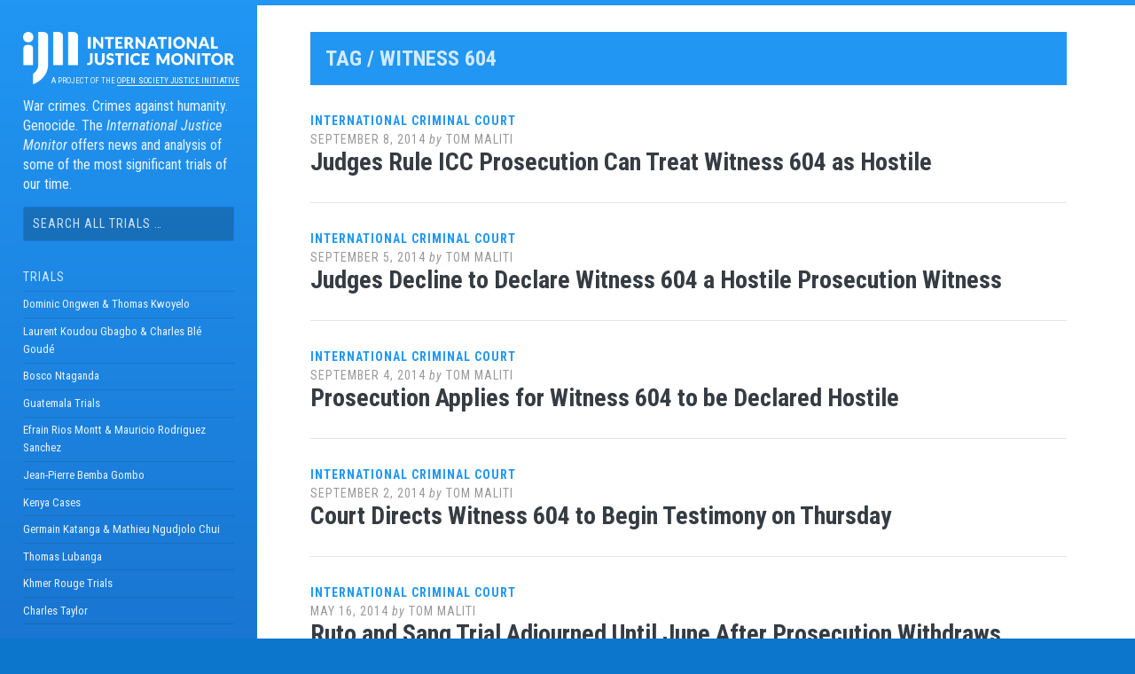

--- FILE ---
content_type: text/html; charset=UTF-8
request_url: https://www.ijmonitor.org/tag/witness-604/page/2/
body_size: 9085
content:
<!DOCTYPE html>
<html lang="en-US" prefix="og: http://ogp.me/ns# fb: http://ogp.me/ns/fb#">
<head>

<meta charset="UTF-8">
<meta name="viewport" content="width=device-width, initial-scale=1">
<link rel="profile" href="http://gmpg.org/xfn/11">
<link rel="pingback" href="https://www.ijmonitor.org/xmlrpc.php">

<script src="https://use.fontawesome.com/9ea1aaa979.js"></script>

<link href="https://fonts.googleapis.com/css?family=Noto+Serif:400,400i,700,700i" rel="stylesheet">

<title>Witness 604 &#8211; Page 2 &#8211; International Justice Monitor</title>
<meta name='robots' content='max-image-preview:large' />
	<style>img:is([sizes="auto" i], [sizes^="auto," i]) { contain-intrinsic-size: 3000px 1500px }</style>
	<link rel='dns-prefetch' href='//fonts.googleapis.com' />
<link rel="alternate" type="application/rss+xml" title="International Justice Monitor &raquo; Feed" href="https://www.ijmonitor.org/feed/" />
<link rel="alternate" type="application/rss+xml" title="International Justice Monitor &raquo; Comments Feed" href="https://www.ijmonitor.org/comments/feed/" />
<link rel="alternate" type="application/rss+xml" title="International Justice Monitor &raquo; Witness 604 Tag Feed" href="https://www.ijmonitor.org/tag/witness-604/feed/" />
<script type="text/javascript">
/* <![CDATA[ */
window._wpemojiSettings = {"baseUrl":"https:\/\/s.w.org\/images\/core\/emoji\/16.0.1\/72x72\/","ext":".png","svgUrl":"https:\/\/s.w.org\/images\/core\/emoji\/16.0.1\/svg\/","svgExt":".svg","source":{"concatemoji":"https:\/\/www.ijmonitor.org\/wp-includes\/js\/wp-emoji-release.min.js?ver=6.8.3"}};
/*! This file is auto-generated */
!function(s,n){var o,i,e;function c(e){try{var t={supportTests:e,timestamp:(new Date).valueOf()};sessionStorage.setItem(o,JSON.stringify(t))}catch(e){}}function p(e,t,n){e.clearRect(0,0,e.canvas.width,e.canvas.height),e.fillText(t,0,0);var t=new Uint32Array(e.getImageData(0,0,e.canvas.width,e.canvas.height).data),a=(e.clearRect(0,0,e.canvas.width,e.canvas.height),e.fillText(n,0,0),new Uint32Array(e.getImageData(0,0,e.canvas.width,e.canvas.height).data));return t.every(function(e,t){return e===a[t]})}function u(e,t){e.clearRect(0,0,e.canvas.width,e.canvas.height),e.fillText(t,0,0);for(var n=e.getImageData(16,16,1,1),a=0;a<n.data.length;a++)if(0!==n.data[a])return!1;return!0}function f(e,t,n,a){switch(t){case"flag":return n(e,"\ud83c\udff3\ufe0f\u200d\u26a7\ufe0f","\ud83c\udff3\ufe0f\u200b\u26a7\ufe0f")?!1:!n(e,"\ud83c\udde8\ud83c\uddf6","\ud83c\udde8\u200b\ud83c\uddf6")&&!n(e,"\ud83c\udff4\udb40\udc67\udb40\udc62\udb40\udc65\udb40\udc6e\udb40\udc67\udb40\udc7f","\ud83c\udff4\u200b\udb40\udc67\u200b\udb40\udc62\u200b\udb40\udc65\u200b\udb40\udc6e\u200b\udb40\udc67\u200b\udb40\udc7f");case"emoji":return!a(e,"\ud83e\udedf")}return!1}function g(e,t,n,a){var r="undefined"!=typeof WorkerGlobalScope&&self instanceof WorkerGlobalScope?new OffscreenCanvas(300,150):s.createElement("canvas"),o=r.getContext("2d",{willReadFrequently:!0}),i=(o.textBaseline="top",o.font="600 32px Arial",{});return e.forEach(function(e){i[e]=t(o,e,n,a)}),i}function t(e){var t=s.createElement("script");t.src=e,t.defer=!0,s.head.appendChild(t)}"undefined"!=typeof Promise&&(o="wpEmojiSettingsSupports",i=["flag","emoji"],n.supports={everything:!0,everythingExceptFlag:!0},e=new Promise(function(e){s.addEventListener("DOMContentLoaded",e,{once:!0})}),new Promise(function(t){var n=function(){try{var e=JSON.parse(sessionStorage.getItem(o));if("object"==typeof e&&"number"==typeof e.timestamp&&(new Date).valueOf()<e.timestamp+604800&&"object"==typeof e.supportTests)return e.supportTests}catch(e){}return null}();if(!n){if("undefined"!=typeof Worker&&"undefined"!=typeof OffscreenCanvas&&"undefined"!=typeof URL&&URL.createObjectURL&&"undefined"!=typeof Blob)try{var e="postMessage("+g.toString()+"("+[JSON.stringify(i),f.toString(),p.toString(),u.toString()].join(",")+"));",a=new Blob([e],{type:"text/javascript"}),r=new Worker(URL.createObjectURL(a),{name:"wpTestEmojiSupports"});return void(r.onmessage=function(e){c(n=e.data),r.terminate(),t(n)})}catch(e){}c(n=g(i,f,p,u))}t(n)}).then(function(e){for(var t in e)n.supports[t]=e[t],n.supports.everything=n.supports.everything&&n.supports[t],"flag"!==t&&(n.supports.everythingExceptFlag=n.supports.everythingExceptFlag&&n.supports[t]);n.supports.everythingExceptFlag=n.supports.everythingExceptFlag&&!n.supports.flag,n.DOMReady=!1,n.readyCallback=function(){n.DOMReady=!0}}).then(function(){return e}).then(function(){var e;n.supports.everything||(n.readyCallback(),(e=n.source||{}).concatemoji?t(e.concatemoji):e.wpemoji&&e.twemoji&&(t(e.twemoji),t(e.wpemoji)))}))}((window,document),window._wpemojiSettings);
/* ]]> */
</script>
<style id='wp-emoji-styles-inline-css' type='text/css'>

	img.wp-smiley, img.emoji {
		display: inline !important;
		border: none !important;
		box-shadow: none !important;
		height: 1em !important;
		width: 1em !important;
		margin: 0 0.07em !important;
		vertical-align: -0.1em !important;
		background: none !important;
		padding: 0 !important;
	}
</style>
<link rel='stylesheet' id='wp-block-library-css' href='https://www.ijmonitor.org/wp-includes/css/dist/block-library/style.min.css?ver=6.8.3' type='text/css' media='all' />
<style id='classic-theme-styles-inline-css' type='text/css'>
/*! This file is auto-generated */
.wp-block-button__link{color:#fff;background-color:#32373c;border-radius:9999px;box-shadow:none;text-decoration:none;padding:calc(.667em + 2px) calc(1.333em + 2px);font-size:1.125em}.wp-block-file__button{background:#32373c;color:#fff;text-decoration:none}
</style>
<style id='global-styles-inline-css' type='text/css'>
:root{--wp--preset--aspect-ratio--square: 1;--wp--preset--aspect-ratio--4-3: 4/3;--wp--preset--aspect-ratio--3-4: 3/4;--wp--preset--aspect-ratio--3-2: 3/2;--wp--preset--aspect-ratio--2-3: 2/3;--wp--preset--aspect-ratio--16-9: 16/9;--wp--preset--aspect-ratio--9-16: 9/16;--wp--preset--color--black: #000000;--wp--preset--color--cyan-bluish-gray: #abb8c3;--wp--preset--color--white: #ffffff;--wp--preset--color--pale-pink: #f78da7;--wp--preset--color--vivid-red: #cf2e2e;--wp--preset--color--luminous-vivid-orange: #ff6900;--wp--preset--color--luminous-vivid-amber: #fcb900;--wp--preset--color--light-green-cyan: #7bdcb5;--wp--preset--color--vivid-green-cyan: #00d084;--wp--preset--color--pale-cyan-blue: #8ed1fc;--wp--preset--color--vivid-cyan-blue: #0693e3;--wp--preset--color--vivid-purple: #9b51e0;--wp--preset--gradient--vivid-cyan-blue-to-vivid-purple: linear-gradient(135deg,rgba(6,147,227,1) 0%,rgb(155,81,224) 100%);--wp--preset--gradient--light-green-cyan-to-vivid-green-cyan: linear-gradient(135deg,rgb(122,220,180) 0%,rgb(0,208,130) 100%);--wp--preset--gradient--luminous-vivid-amber-to-luminous-vivid-orange: linear-gradient(135deg,rgba(252,185,0,1) 0%,rgba(255,105,0,1) 100%);--wp--preset--gradient--luminous-vivid-orange-to-vivid-red: linear-gradient(135deg,rgba(255,105,0,1) 0%,rgb(207,46,46) 100%);--wp--preset--gradient--very-light-gray-to-cyan-bluish-gray: linear-gradient(135deg,rgb(238,238,238) 0%,rgb(169,184,195) 100%);--wp--preset--gradient--cool-to-warm-spectrum: linear-gradient(135deg,rgb(74,234,220) 0%,rgb(151,120,209) 20%,rgb(207,42,186) 40%,rgb(238,44,130) 60%,rgb(251,105,98) 80%,rgb(254,248,76) 100%);--wp--preset--gradient--blush-light-purple: linear-gradient(135deg,rgb(255,206,236) 0%,rgb(152,150,240) 100%);--wp--preset--gradient--blush-bordeaux: linear-gradient(135deg,rgb(254,205,165) 0%,rgb(254,45,45) 50%,rgb(107,0,62) 100%);--wp--preset--gradient--luminous-dusk: linear-gradient(135deg,rgb(255,203,112) 0%,rgb(199,81,192) 50%,rgb(65,88,208) 100%);--wp--preset--gradient--pale-ocean: linear-gradient(135deg,rgb(255,245,203) 0%,rgb(182,227,212) 50%,rgb(51,167,181) 100%);--wp--preset--gradient--electric-grass: linear-gradient(135deg,rgb(202,248,128) 0%,rgb(113,206,126) 100%);--wp--preset--gradient--midnight: linear-gradient(135deg,rgb(2,3,129) 0%,rgb(40,116,252) 100%);--wp--preset--font-size--small: 13px;--wp--preset--font-size--medium: 20px;--wp--preset--font-size--large: 36px;--wp--preset--font-size--x-large: 42px;--wp--preset--spacing--20: 0.44rem;--wp--preset--spacing--30: 0.67rem;--wp--preset--spacing--40: 1rem;--wp--preset--spacing--50: 1.5rem;--wp--preset--spacing--60: 2.25rem;--wp--preset--spacing--70: 3.38rem;--wp--preset--spacing--80: 5.06rem;--wp--preset--shadow--natural: 6px 6px 9px rgba(0, 0, 0, 0.2);--wp--preset--shadow--deep: 12px 12px 50px rgba(0, 0, 0, 0.4);--wp--preset--shadow--sharp: 6px 6px 0px rgba(0, 0, 0, 0.2);--wp--preset--shadow--outlined: 6px 6px 0px -3px rgba(255, 255, 255, 1), 6px 6px rgba(0, 0, 0, 1);--wp--preset--shadow--crisp: 6px 6px 0px rgba(0, 0, 0, 1);}:where(.is-layout-flex){gap: 0.5em;}:where(.is-layout-grid){gap: 0.5em;}body .is-layout-flex{display: flex;}.is-layout-flex{flex-wrap: wrap;align-items: center;}.is-layout-flex > :is(*, div){margin: 0;}body .is-layout-grid{display: grid;}.is-layout-grid > :is(*, div){margin: 0;}:where(.wp-block-columns.is-layout-flex){gap: 2em;}:where(.wp-block-columns.is-layout-grid){gap: 2em;}:where(.wp-block-post-template.is-layout-flex){gap: 1.25em;}:where(.wp-block-post-template.is-layout-grid){gap: 1.25em;}.has-black-color{color: var(--wp--preset--color--black) !important;}.has-cyan-bluish-gray-color{color: var(--wp--preset--color--cyan-bluish-gray) !important;}.has-white-color{color: var(--wp--preset--color--white) !important;}.has-pale-pink-color{color: var(--wp--preset--color--pale-pink) !important;}.has-vivid-red-color{color: var(--wp--preset--color--vivid-red) !important;}.has-luminous-vivid-orange-color{color: var(--wp--preset--color--luminous-vivid-orange) !important;}.has-luminous-vivid-amber-color{color: var(--wp--preset--color--luminous-vivid-amber) !important;}.has-light-green-cyan-color{color: var(--wp--preset--color--light-green-cyan) !important;}.has-vivid-green-cyan-color{color: var(--wp--preset--color--vivid-green-cyan) !important;}.has-pale-cyan-blue-color{color: var(--wp--preset--color--pale-cyan-blue) !important;}.has-vivid-cyan-blue-color{color: var(--wp--preset--color--vivid-cyan-blue) !important;}.has-vivid-purple-color{color: var(--wp--preset--color--vivid-purple) !important;}.has-black-background-color{background-color: var(--wp--preset--color--black) !important;}.has-cyan-bluish-gray-background-color{background-color: var(--wp--preset--color--cyan-bluish-gray) !important;}.has-white-background-color{background-color: var(--wp--preset--color--white) !important;}.has-pale-pink-background-color{background-color: var(--wp--preset--color--pale-pink) !important;}.has-vivid-red-background-color{background-color: var(--wp--preset--color--vivid-red) !important;}.has-luminous-vivid-orange-background-color{background-color: var(--wp--preset--color--luminous-vivid-orange) !important;}.has-luminous-vivid-amber-background-color{background-color: var(--wp--preset--color--luminous-vivid-amber) !important;}.has-light-green-cyan-background-color{background-color: var(--wp--preset--color--light-green-cyan) !important;}.has-vivid-green-cyan-background-color{background-color: var(--wp--preset--color--vivid-green-cyan) !important;}.has-pale-cyan-blue-background-color{background-color: var(--wp--preset--color--pale-cyan-blue) !important;}.has-vivid-cyan-blue-background-color{background-color: var(--wp--preset--color--vivid-cyan-blue) !important;}.has-vivid-purple-background-color{background-color: var(--wp--preset--color--vivid-purple) !important;}.has-black-border-color{border-color: var(--wp--preset--color--black) !important;}.has-cyan-bluish-gray-border-color{border-color: var(--wp--preset--color--cyan-bluish-gray) !important;}.has-white-border-color{border-color: var(--wp--preset--color--white) !important;}.has-pale-pink-border-color{border-color: var(--wp--preset--color--pale-pink) !important;}.has-vivid-red-border-color{border-color: var(--wp--preset--color--vivid-red) !important;}.has-luminous-vivid-orange-border-color{border-color: var(--wp--preset--color--luminous-vivid-orange) !important;}.has-luminous-vivid-amber-border-color{border-color: var(--wp--preset--color--luminous-vivid-amber) !important;}.has-light-green-cyan-border-color{border-color: var(--wp--preset--color--light-green-cyan) !important;}.has-vivid-green-cyan-border-color{border-color: var(--wp--preset--color--vivid-green-cyan) !important;}.has-pale-cyan-blue-border-color{border-color: var(--wp--preset--color--pale-cyan-blue) !important;}.has-vivid-cyan-blue-border-color{border-color: var(--wp--preset--color--vivid-cyan-blue) !important;}.has-vivid-purple-border-color{border-color: var(--wp--preset--color--vivid-purple) !important;}.has-vivid-cyan-blue-to-vivid-purple-gradient-background{background: var(--wp--preset--gradient--vivid-cyan-blue-to-vivid-purple) !important;}.has-light-green-cyan-to-vivid-green-cyan-gradient-background{background: var(--wp--preset--gradient--light-green-cyan-to-vivid-green-cyan) !important;}.has-luminous-vivid-amber-to-luminous-vivid-orange-gradient-background{background: var(--wp--preset--gradient--luminous-vivid-amber-to-luminous-vivid-orange) !important;}.has-luminous-vivid-orange-to-vivid-red-gradient-background{background: var(--wp--preset--gradient--luminous-vivid-orange-to-vivid-red) !important;}.has-very-light-gray-to-cyan-bluish-gray-gradient-background{background: var(--wp--preset--gradient--very-light-gray-to-cyan-bluish-gray) !important;}.has-cool-to-warm-spectrum-gradient-background{background: var(--wp--preset--gradient--cool-to-warm-spectrum) !important;}.has-blush-light-purple-gradient-background{background: var(--wp--preset--gradient--blush-light-purple) !important;}.has-blush-bordeaux-gradient-background{background: var(--wp--preset--gradient--blush-bordeaux) !important;}.has-luminous-dusk-gradient-background{background: var(--wp--preset--gradient--luminous-dusk) !important;}.has-pale-ocean-gradient-background{background: var(--wp--preset--gradient--pale-ocean) !important;}.has-electric-grass-gradient-background{background: var(--wp--preset--gradient--electric-grass) !important;}.has-midnight-gradient-background{background: var(--wp--preset--gradient--midnight) !important;}.has-small-font-size{font-size: var(--wp--preset--font-size--small) !important;}.has-medium-font-size{font-size: var(--wp--preset--font-size--medium) !important;}.has-large-font-size{font-size: var(--wp--preset--font-size--large) !important;}.has-x-large-font-size{font-size: var(--wp--preset--font-size--x-large) !important;}
:where(.wp-block-post-template.is-layout-flex){gap: 1.25em;}:where(.wp-block-post-template.is-layout-grid){gap: 1.25em;}
:where(.wp-block-columns.is-layout-flex){gap: 2em;}:where(.wp-block-columns.is-layout-grid){gap: 2em;}
:root :where(.wp-block-pullquote){font-size: 1.5em;line-height: 1.6;}
</style>
<link rel='stylesheet' id='et-gf-open-sans-css' href='https://fonts.googleapis.com/css?family=Open+Sans:400,700' type='text/css' media='all' />
<link rel='stylesheet' id='et_monarch-css-css' href='https://www.ijmonitor.org/wp-content/plugins/monarch/css/style.css?ver=1.3.2' type='text/css' media='all' />
<link rel='stylesheet' id='parent-style-css' href='https://www.ijmonitor.org/wp-content/themes/ijmparent/style.css?ver=201807164' type='text/css' media='all' />
<!--[if IE]>
<link rel='stylesheet' id='ie7-style-css' href='https://www.ijmonitor.org/wp-content/themes/ijmparent/inc/styles/ie.css?ver=6.8.3' type='text/css' media='all' />
<![endif]-->
<link rel='stylesheet' id='ijmparent-fonts-css' href='//fonts.googleapis.com/css?family=Roboto+Condensed%3A300%2C400%2C700%2C300italic%2C400italic%2C700italic&#038;subset=latin%2Clatin-ext' type='text/css' media='all' />
<link rel='stylesheet' id='ijmchild-style-css' href='https://www.ijmonitor.org/wp-content/themes/ijmchild/style.css?ver=20200130001' type='text/css' media='all' />
<script type="text/javascript" src="https://www.ijmonitor.org/wp-includes/js/jquery/jquery.min.js?ver=3.7.1" id="jquery-core-js"></script>
<script type="text/javascript" src="https://www.ijmonitor.org/wp-includes/js/jquery/jquery-migrate.min.js?ver=3.4.1" id="jquery-migrate-js"></script>
<link rel="https://api.w.org/" href="https://www.ijmonitor.org/wp-json/" /><link rel="alternate" title="JSON" type="application/json" href="https://www.ijmonitor.org/wp-json/wp/v2/tags/4310" /><link rel="EditURI" type="application/rsd+xml" title="RSD" href="https://www.ijmonitor.org/xmlrpc.php?rsd" />
<style type="text/css" id="et-social-custom-css">
				 
			</style>
    <!-- START - Open Graph and Twitter Card Tags 3.3.8 -->
     <!-- Facebook Open Graph -->
      <meta property="og:site_name" content="International Justice Monitor"/>
      <meta property="og:title" content="Witness 604"/>
      <meta property="og:url" content="https://www.ijmonitor.org/tag/witness-604/"/>
      <meta property="og:type" content="article"/>
      <meta property="og:description" content="War crimes. Crimes against humanity. Genocide. The International Justice Monitor offers news and analysis of some of the most significant trials of our time."/>
      <meta property="og:image" content="http://www.ijmonitor.org/wp-content/uploads/2018/07/ijm-card.png"/>
      <meta property="og:image:url" content="http://www.ijmonitor.org/wp-content/uploads/2018/07/ijm-card.png"/>
      <meta property="og:image" content="http://www.ijmonitor.org/wp-content/uploads/2018/07/ijm-logo-square.png"/>
      <meta property="og:image:url" content="http://www.ijmonitor.org/wp-content/uploads/2018/07/ijm-logo-square.png"/>
      <meta property="article:publisher" content="https://www.facebook.com/IJMonitor"/>
     <!-- Google+ / Schema.org -->
      <meta itemprop="name" content="Witness 604"/>
      <meta itemprop="headline" content="Witness 604"/>
      <meta itemprop="description" content="War crimes. Crimes against humanity. Genocide. The International Justice Monitor offers news and analysis of some of the most significant trials of our time."/>
      <meta itemprop="image" content="http://www.ijmonitor.org/wp-content/uploads/2018/07/ijm-card.png"/>
      <!--<meta itemprop="publisher" content="International Justice Monitor"/>--> <!-- To solve: The attribute publisher.itemtype has an invalid value. -->
     <!-- Twitter Cards -->
      <meta name="twitter:title" content="Witness 604"/>
      <meta name="twitter:url" content="https://www.ijmonitor.org/tag/witness-604/"/>
      <meta name="twitter:description" content="War crimes. Crimes against humanity. Genocide. The International Justice Monitor offers news and analysis of some of the most significant trials of our time."/>
      <meta name="twitter:image" content="http://www.ijmonitor.org/wp-content/uploads/2018/07/ijm-card.png"/>
      <meta name="twitter:card" content="summary_large_image"/>
      <meta name="twitter:site" content="@ijmonitor"/>
     <!-- SEO -->
     <!-- Misc. tags -->
     <!-- is_tag -->
    <!-- END - Open Graph and Twitter Card Tags 3.3.8 -->
        
    
</head>

<body class="archive paged tag tag-witness-604 tag-4310 paged-2 tag-paged-2 wp-theme-ijmparent wp-child-theme-ijmchild et_monarch group-blog">
	

<ul id="mobilemenu">
<div class="menu-main-container"><ul id="menu-main" class="menu"><li id="menu-item-12684" class="menu-item menu-item-type-custom menu-item-object-custom menu-item-home menu-item-12684"><a href="http://www.ijmonitor.org">Home</a></li>
<li id="menu-item-12685" class="trials menu-item menu-item-type-custom menu-item-object-custom menu-item-has-children menu-item-12685"><a href="#">Trials</a>
<ul class="sub-menu">
	<li id="menu-item-12692" class="menu-item menu-item-type-taxonomy menu-item-object-category menu-item-12692"><a href="https://www.ijmonitor.org/category/lra-trials/">Dominic Ongwen &amp; Thomas Kwoyelo</a></li>
	<li id="menu-item-12691" class="menu-item menu-item-type-taxonomy menu-item-object-category menu-item-12691"><a href="https://www.ijmonitor.org/category/laurent-koudou-gbagbo-charles-ble-goude/">Laurent Koudou Gbagbo &amp; Charles Blé Goudé</a></li>
	<li id="menu-item-12690" class="menu-item menu-item-type-taxonomy menu-item-object-category menu-item-12690"><a href="https://www.ijmonitor.org/category/bosco-ntaganda/">Bosco Ntaganda</a></li>
	<li id="menu-item-12686" class="menu-item menu-item-type-taxonomy menu-item-object-category menu-item-12686"><a href="https://www.ijmonitor.org/category/guatemala-trials/">Guatemala Trials</a></li>
	<li id="menu-item-12694" class="menu-item menu-item-type-taxonomy menu-item-object-category menu-item-12694"><a href="https://www.ijmonitor.org/category/efrain-rios-montt-and-mauricio-rodriguez-sanchez/">Efrain Rios Montt &amp; Mauricio Rodriguez Sanchez</a></li>
	<li id="menu-item-12687" class="menu-item menu-item-type-taxonomy menu-item-object-category menu-item-12687"><a href="https://www.ijmonitor.org/category/jean-pierre-bemba-gombo/">Jean-Pierre Bemba Gombo</a></li>
	<li id="menu-item-12688" class="menu-item menu-item-type-taxonomy menu-item-object-category menu-item-12688"><a href="https://www.ijmonitor.org/category/kenya-cases/">Kenya Cases</a></li>
	<li id="menu-item-12696" class="menu-item menu-item-type-taxonomy menu-item-object-category menu-item-12696"><a href="https://www.ijmonitor.org/category/germain-katanga-and-mathieu-ngudjolo-chui/">Germain Katanga &amp; Mathieu Ngudjolo Chui</a></li>
	<li id="menu-item-12695" class="menu-item menu-item-type-taxonomy menu-item-object-category menu-item-12695"><a href="https://www.ijmonitor.org/category/thomas-lubanga/">Thomas Lubanga</a></li>
	<li id="menu-item-12689" class="menu-item menu-item-type-taxonomy menu-item-object-category menu-item-12689"><a href="https://www.ijmonitor.org/category/khmer-rouge-trials/">Khmer Rouge Trials</a></li>
	<li id="menu-item-12693" class="menu-item menu-item-type-taxonomy menu-item-object-category menu-item-12693"><a href="https://www.ijmonitor.org/category/charles-taylor/">Charles Taylor</a></li>
</ul>
</li>
<li id="menu-item-12697" class="menu-item menu-item-type-post_type menu-item-object-page menu-item-12697"><a href="https://www.ijmonitor.org/about-this-website/">About</a></li>
<li id="menu-item-13637" class="menu-item menu-item-type-taxonomy menu-item-object-category menu-item-13637"><a href="https://www.ijmonitor.org/category/icc-review/">ICC Review</a></li>
<li id="menu-item-12714" class="relatednews menu-item menu-item-type-custom menu-item-object-custom menu-item-home menu-item-12714"><a href="https://www.ijmonitor.org/#relatednews">Related News</a></li>
<li id="menu-item-12715" class="francais menu-item menu-item-type-custom menu-item-object-custom menu-item-home menu-item-12715"><a href="https://www.ijmonitor.org/#francais">Pages en Français</a></li>
<li id="menu-item-12701" class="privacy secondary menu-item menu-item-type-post_type menu-item-object-page menu-item-privacy-policy menu-item-12701"><a rel="privacy-policy" href="https://www.ijmonitor.org/privacy-policy/">Privacy Policy</a></li>
<li id="menu-item-12702" class="terms secondary menu-item menu-item-type-post_type menu-item-object-page menu-item-12702"><a href="https://www.ijmonitor.org/terms-and-conditions/">Terms &#038; Conditions</a></li>
</ul></div><div class="ijm-menu-icon-wrapper">
<a class="twitter-icon ijm-menu-icon" href="https://twitter.com/ijmonitor"><i class="fa fa-twitter" aria-hidden="true"></i></a>
<a class="facebook-icon ijm-menu-icon" href="https://www.facebook.com/IJMonitor"><i class="fa fa-facebook-official" aria-hidden="true"></i></a>
</div>
</ul>

<div id="page" class="hfeed site container">

	<a class="skip-link screen-reader-text" href="#content">Skip to content</a>

	<!-- Get sidebar color option (Appearance -> Customize -> Theme Options) -->
		<header id="masthead" class="site-header dark" role="banner">
		
		<a href="#" class="navbar-toggler" style="display:none;"><i class="fa fa-bars" aria-hidden="true"></i></a>
		<a href="#" id="toggle-menu"><i class="fa fa-bars" aria-hidden="true"></i></a>

		
			<div class="site-header-inside">
				<!-- Logo, description and main navigation -->
				<div class="current ">
					<div class="site-branding">
						<!-- Get the site branding -->
													<h1 class="site-logo">
								<a href="https://www.ijmonitor.org/"><img class="site-logo site-logo-white" src="https://www.ijmonitor.org/wp-content/themes/ijmchild/img/ijm-logo-white-v2.png" alt="International Justice Monitor" /></a>
							</h1>
												<h6><span>A project of the <a href="https://www.opensocietyfoundations.org/about/programs/open-society-justice-initiative">Open Society Justice Initiative</a></span></h6>
						<h2 class="site-description">War crimes. Crimes against humanity. Genocide. The <em>International Justice Monitor</em> offers news and analysis of some of the most significant trials of our time.</h2>
									
					</div>
					
					<div id="secondary" class="widget-area">
					
						<aside id="search" class="widget widget_search">
							<form role="search" method="get" class="search-form" action="https://ijmonitor.org/">
				<label>
					<span class="screen-reader-text">Search for:</span>
					<input class="search-field" placeholder="Search all trials …" value="" name="s" type="search">
				</label>
				<input class="search-submit" value="Search" type="submit">
			</form>						</aside>
					
					</div>
					

					<div class="temp-hide-mobile">
	
						<nav id="site-navigation" class="main-navigation" role="navigation">
							<div class="entry-date trials-heading">Trials</div>
							<div class="menu-all-trials-menu-container">
								<div class="menu-all-trials-menu-container"><ul id="menu-all-trials-menu" class="menu"><li id="menu-item-11633" class="menu-item menu-item-type-taxonomy menu-item-object-category menu-item-11633"><a href="https://www.ijmonitor.org/category/lra-trials/">Dominic Ongwen &amp; Thomas Kwoyelo</a></li>
<li id="menu-item-10690" class="menu-item menu-item-type-taxonomy menu-item-object-category menu-item-10690"><a href="https://www.ijmonitor.org/category/laurent-koudou-gbagbo-charles-ble-goude/">Laurent Koudou Gbagbo &amp; Charles Blé Goudé</a></li>
<li id="menu-item-10013" class="menu-item menu-item-type-taxonomy menu-item-object-category menu-item-10013"><a href="https://www.ijmonitor.org/category/bosco-ntaganda/">Bosco Ntaganda</a></li>
<li id="menu-item-12704" class="menu-item menu-item-type-taxonomy menu-item-object-category menu-item-12704"><a href="https://www.ijmonitor.org/category/guatemala-trials/">Guatemala Trials</a></li>
<li id="menu-item-7222" class="menu-item menu-item-type-taxonomy menu-item-object-category menu-item-7222"><a href="https://www.ijmonitor.org/category/efrain-rios-montt-and-mauricio-rodriguez-sanchez/">Efrain Rios Montt &amp; Mauricio Rodriguez Sanchez</a></li>
<li id="menu-item-7218" class="menu-item menu-item-type-taxonomy menu-item-object-category menu-item-7218"><a href="https://www.ijmonitor.org/category/jean-pierre-bemba-gombo/">Jean-Pierre Bemba Gombo</a></li>
<li id="menu-item-7220" class="menu-item menu-item-type-taxonomy menu-item-object-category menu-item-7220"><a href="https://www.ijmonitor.org/category/kenya-cases/">Kenya Cases</a></li>
<li id="menu-item-7221" class="menu-item menu-item-type-taxonomy menu-item-object-category menu-item-7221"><a href="https://www.ijmonitor.org/category/germain-katanga-and-mathieu-ngudjolo-chui/">Germain Katanga &amp; Mathieu Ngudjolo Chui</a></li>
<li id="menu-item-7219" class="menu-item menu-item-type-taxonomy menu-item-object-category menu-item-7219"><a href="https://www.ijmonitor.org/category/thomas-lubanga/">Thomas Lubanga</a></li>
<li id="menu-item-8219" class="menu-item menu-item-type-taxonomy menu-item-object-category menu-item-8219"><a href="https://www.ijmonitor.org/category/khmer-rouge-trials/">Khmer Rouge Trials</a></li>
<li id="menu-item-7217" class="menu-item menu-item-type-taxonomy menu-item-object-category menu-item-7217"><a href="https://www.ijmonitor.org/category/charles-taylor/">Charles Taylor</a></li>
</ul></div>							</div>		
						</nav>
			
						<nav id="site-navigation" class="main-navigation" role="navigation">
							<div class="entry-date trials-heading">Main Menu</div>
							<div class="menu-all-trials-menu-container">
								<ul id="menu-all-trials-menu" class="menu">
									<div class="menu-main-container"><ul id="menu-main-1" class="menu"><li class="menu-item menu-item-type-custom menu-item-object-custom menu-item-home menu-item-12684"><a href="http://www.ijmonitor.org">Home</a></li>
<li class="trials menu-item menu-item-type-custom menu-item-object-custom menu-item-12685"><a href="#">Trials</a></li>
<li class="menu-item menu-item-type-post_type menu-item-object-page menu-item-12697"><a href="https://www.ijmonitor.org/about-this-website/">About</a></li>
<li class="menu-item menu-item-type-taxonomy menu-item-object-category menu-item-13637"><a href="https://www.ijmonitor.org/category/icc-review/">ICC Review</a></li>
<li class="relatednews menu-item menu-item-type-custom menu-item-object-custom menu-item-home menu-item-12714"><a href="https://www.ijmonitor.org/#relatednews">Related News</a></li>
<li class="francais menu-item menu-item-type-custom menu-item-object-custom menu-item-home menu-item-12715"><a href="https://www.ijmonitor.org/#francais">Pages en Français</a></li>
<li class="privacy secondary menu-item menu-item-type-post_type menu-item-object-page menu-item-privacy-policy menu-item-12701"><a rel="privacy-policy" href="https://www.ijmonitor.org/privacy-policy/">Privacy Policy</a></li>
<li class="terms secondary menu-item menu-item-type-post_type menu-item-object-page menu-item-12702"><a href="https://www.ijmonitor.org/terms-and-conditions/">Terms &#038; Conditions</a></li>
</ul></div>									
									<div class="ijm-menu-icon-wrapper">
									<a class="twitter-icon ijm-menu-icon" href="https://twitter.com/ijmonitor"><i class="fa fa-twitter" aria-hidden="true"></i></a>
									<a class="facebook-icon ijm-menu-icon" href="https://www.facebook.com/IJMonitor"><i class="fa fa-facebook-official" aria-hidden="true"></i></a>
									</div>
								</ul>
							</div>					
						</nav>

											
					</div><!-- /.temp-hide-mobile -->
				
				</div><!-- .fade-in -->

			</div><!-- .site-header-inside -->
		
	</header><!-- #masthead -->

	<div id="content" class="site-content Fast">


	
	<section id="primary" class="content-area">

		
		<main id="main" class="site-main" role="main">

		
			
			<header class="page-header ">
				<h1 class="page-title">
					Tag / Witness 604				</h1>
							</header><!-- .page-header -->

			<!-- If author has a bio, show it. -->
			
						
				
<article id="post-8879" class="post post-trial post-8879 type-post status-publish format-standard hentry category-kenya-cases-international-criminal-court category-kenya-cases category-summary tag-kiswahili tag-nine-recanting-pr tag-kamama tag-kimurkelda tag-radio-citizen tag-orchlon-narantsetseg tag-gregory-mutai tag-witness-604 tag-turbo tag-karim-khan tag-anton-steynberg tag-caroline-buisman tag-icty tag-hostile-witness">
	<!-- Grab the featured image -->
	
	<header class="entry-header">
				<div class="entry-date entry-date-trial-homepage">
			<a href="https://www.ijmonitor.org/category/kenya-cases/kenya-cases-international-criminal-court/" title="International Criminal Court">International Criminal Court</a>					</div>
		<div class="entry-date">
			<span class="posted-on"><a href="https://www.ijmonitor.org/2014/09/judges-rule-icc-prosecution-can-treat-witness-604-as-hostile/" rel="bookmark"><time class="entry-date published" datetime="2014-09-08T18:59:26-04:00">September 8, 2014</time><time class="updated" datetime="2021-05-10T16:53:06-04:00">May 10, 2021</time></a></span><span class="byline"> by </span> <span class="author vcard"><a class="url fn n" href="https://www.ijmonitor.org/author/tmaliti/">Tom Maliti</a></span>		</div><!-- .entry-meta -->
		
		<h1 class="entry-title"><a href="https://www.ijmonitor.org/2014/09/judges-rule-icc-prosecution-can-treat-witness-604-as-hostile/" rel="bookmark">Judges Rule ICC Prosecution Can Treat Witness 604 as Hostile</a></h1>
		<!-- <div class="entry-date entry-date-comments"></div> -->
			</header><!-- .entry-header -->

</article><!-- #post-## -->

			
				
<article id="post-8865" class="post post-trial post-8865 type-post status-publish format-standard hentry category-kenya-cases-international-criminal-court category-kenya-cases category-summary tag-witness-604 tag-turbo tag-karim-khan tag-eldoret tag-anton-steynberg tag-caroline-buisman tag-hostile-witness tag-affidavit tag-nine-recanting-prosecution-witnesses tag-king-of-the-kalenjin">
	<!-- Grab the featured image -->
	
	<header class="entry-header">
				<div class="entry-date entry-date-trial-homepage">
			<a href="https://www.ijmonitor.org/category/kenya-cases/kenya-cases-international-criminal-court/" title="International Criminal Court">International Criminal Court</a>					</div>
		<div class="entry-date">
			<span class="posted-on"><a href="https://www.ijmonitor.org/2014/09/judges-decline-to-declare-witness-604-a-hostile-prosecution-witness/" rel="bookmark"><time class="entry-date published" datetime="2014-09-05T17:29:57-04:00">September 5, 2014</time><time class="updated" datetime="2021-05-10T16:53:21-04:00">May 10, 2021</time></a></span><span class="byline"> by </span> <span class="author vcard"><a class="url fn n" href="https://www.ijmonitor.org/author/tmaliti/">Tom Maliti</a></span>		</div><!-- .entry-meta -->
		
		<h1 class="entry-title"><a href="https://www.ijmonitor.org/2014/09/judges-decline-to-declare-witness-604-a-hostile-prosecution-witness/" rel="bookmark">Judges Decline to Declare Witness 604 a Hostile Prosecution Witness</a></h1>
		<!-- <div class="entry-date entry-date-comments"></div> -->
			</header><!-- .entry-header -->

</article><!-- #post-## -->

			
				
<article id="post-8859" class="post post-trial post-8859 type-post status-publish format-standard hentry category-kenya-cases-international-criminal-court category-kenya-cases category-summary tag-diary tag-nine-recanting-prosecution-witnesses tag-gregory-mutai tag-witness-604 tag-turbo tag-karim-khan tag-anton-steynberg tag-caroline-buisman tag-vwu tag-hostile-witness tag-false-statement">
	<!-- Grab the featured image -->
	
	<header class="entry-header">
				<div class="entry-date entry-date-trial-homepage">
			<a href="https://www.ijmonitor.org/category/kenya-cases/kenya-cases-international-criminal-court/" title="International Criminal Court">International Criminal Court</a>					</div>
		<div class="entry-date">
			<span class="posted-on"><a href="https://www.ijmonitor.org/2014/09/prosecution-applies-for-witness-604-to-be-declared-hostile/" rel="bookmark"><time class="entry-date published" datetime="2014-09-04T17:41:28-04:00">September 4, 2014</time><time class="updated" datetime="2021-05-10T16:54:23-04:00">May 10, 2021</time></a></span><span class="byline"> by </span> <span class="author vcard"><a class="url fn n" href="https://www.ijmonitor.org/author/tmaliti/">Tom Maliti</a></span>		</div><!-- .entry-meta -->
		
		<h1 class="entry-title"><a href="https://www.ijmonitor.org/2014/09/prosecution-applies-for-witness-604-to-be-declared-hostile/" rel="bookmark">Prosecution Applies for Witness 604 to be Declared Hostile</a></h1>
		<!-- <div class="entry-date entry-date-comments"></div> -->
			</header><!-- .entry-header -->

</article><!-- #post-## -->

			
				
<article id="post-8846" class="post post-trial post-8846 type-post status-publish format-standard hentry category-kenya-cases-international-criminal-court category-kenya-cases category-summary tag-article-70 tag-vwu tag-anton-steynberg tag-chile-eboe-osuji tag-joseph-kipchumba-kigen-katwa tag-karim-khan tag-depression tag-witness-604 tag-gregory-mutai tag-orchlon-narantsetseg tag-pw-495">
	<!-- Grab the featured image -->
	
	<header class="entry-header">
				<div class="entry-date entry-date-trial-homepage">
			<a href="https://www.ijmonitor.org/category/kenya-cases/kenya-cases-international-criminal-court/" title="International Criminal Court">International Criminal Court</a>					</div>
		<div class="entry-date">
			<span class="posted-on"><a href="https://www.ijmonitor.org/2014/09/court-directs-witness-604-to-begin-testimony-on-thursday/" rel="bookmark"><time class="entry-date published" datetime="2014-09-02T17:59:17-04:00">September 2, 2014</time><time class="updated" datetime="2021-05-10T16:54:36-04:00">May 10, 2021</time></a></span><span class="byline"> by </span> <span class="author vcard"><a class="url fn n" href="https://www.ijmonitor.org/author/tmaliti/">Tom Maliti</a></span>		</div><!-- .entry-meta -->
		
		<h1 class="entry-title"><a href="https://www.ijmonitor.org/2014/09/court-directs-witness-604-to-begin-testimony-on-thursday/" rel="bookmark">Court Directs Witness 604 to Begin Testimony on Thursday</a></h1>
		<!-- <div class="entry-date entry-date-comments"></div> -->
			</header><!-- .entry-header -->

</article><!-- #post-## -->

			
				
<article id="post-8590" class="post post-trial post-8590 type-post status-publish format-standard hentry category-kenya-cases-international-criminal-court category-kenya-cases category-summary tag-witness-15 tag-hearsay tag-chile-eboe-osuji tag-witness-604 tag-witness-405 tag-witness-613 tag-witness-28 tag-witness-25 tag-witness-673 tag-witness-336 tag-karim-khan tag-witness-16 tag-usaid tag-trial-chamber-va tag-kenya-national-commission-on-human-rights tag-anton-steynberg tag-caroline-buisman tag-witness-24 tag-witness-19">
	<!-- Grab the featured image -->
	
	<header class="entry-header">
				<div class="entry-date entry-date-trial-homepage">
			<a href="https://www.ijmonitor.org/category/kenya-cases/kenya-cases-international-criminal-court/" title="International Criminal Court">International Criminal Court</a>					</div>
		<div class="entry-date">
			<span class="posted-on"><a href="https://www.ijmonitor.org/2014/05/ruto-and-sang-trial-adjourned-until-june-16-after-prosecution-withdraws-witness/" rel="bookmark"><time class="entry-date published" datetime="2014-05-16T19:36:17-04:00">May 16, 2014</time><time class="updated" datetime="2021-05-10T17:04:31-04:00">May 10, 2021</time></a></span><span class="byline"> by </span> <span class="author vcard"><a class="url fn n" href="https://www.ijmonitor.org/author/tmaliti/">Tom Maliti</a></span>		</div><!-- .entry-meta -->
		
		<h1 class="entry-title"><a href="https://www.ijmonitor.org/2014/05/ruto-and-sang-trial-adjourned-until-june-16-after-prosecution-withdraws-witness/" rel="bookmark">Ruto and Sang Trial Adjourned Until June After Prosecution Withdraws Witness</a></h1>
		<!-- <div class="entry-date entry-date-comments"></div> -->
			</header><!-- .entry-header -->

</article><!-- #post-## -->

			
				<nav class="navigation paging-navigation" role="navigation">
		<h1 class="screen-reader-text">Posts navigation</h1>
		<div class="nav-links">

			
							<div class="nav-next"><a href="https://www.ijmonitor.org/tag/witness-604/" class="button"><span class="meta-nav">Newer posts <i class="fa fa-arrow-circle-o-right"></i></span></a></div>
			
		</div><!-- .nav-links -->
	</nav><!-- .navigation -->
	

			

		
		</main><!-- #main -->
		
		
		</section><!-- #primary -->


	</div><!-- #content -->

	<footer id="colophon" class="site-footer" role="contentinfo">
		<div class="site-info">
			&copy; <a class="powered-by" href="https://www.ijmonitor.org/">International Justice Monitor</a>.
			A project of the <a href="https://www.opensocietyfoundations.org/about/programs/open-society-justice-initiative">Open Society Justice Initiative</a>			<div class="osf-cc-credits">
				<div class="osf-credits">
					<a href="http://www.opensocietyfoundations.org/">
						<img class="svg svg-osf" src="https://www.ijmonitor.org/wp-content/themes/ijmchild/img/osf-dark.png" alt="">
					</a>
				</div>
				<div class="cc-credits">
					<a href="http://creativecommons.org/licenses/by-nc-nd/3.0/">
						<img class="svg svg-cc" src="https://www.ijmonitor.org/wp-content/themes/ijmchild/img/cc-dark.png" alt="">
					</a>
				</div>

			</div>
		</div><!-- .site-info -->
	</footer><!-- #colophon -->
</div><!-- #page -->
<a href="#0" class="cd-top js-cd-top">Top</a>


<!-- include cookieless analytics -->
<script src="//static.opensocietyfoundations.org/scripts/js/analytics.js" type="text/javascript" charset="utf-8"></script>
<script>gtagPrivate('UA-2765806-34');</script>
<script>gtagPrivate('G-RELXK9N8GJ');</script>

<script type="speculationrules">
{"prefetch":[{"source":"document","where":{"and":[{"href_matches":"\/*"},{"not":{"href_matches":["\/wp-*.php","\/wp-admin\/*","\/wp-content\/uploads\/*","\/wp-content\/*","\/wp-content\/plugins\/*","\/wp-content\/themes\/ijmchild\/*","\/wp-content\/themes\/ijmparent\/*","\/*\\?(.+)"]}},{"not":{"selector_matches":"a[rel~=\"nofollow\"]"}},{"not":{"selector_matches":".no-prefetch, .no-prefetch a"}}]},"eagerness":"conservative"}]}
</script>
<script type="text/javascript" src="https://www.ijmonitor.org/wp-content/plugins/monarch/js/idle-timer.min.js?ver=1.3.2" id="et_monarch-idle-js"></script>
<script type="text/javascript" id="et_monarch-custom-js-js-extra">
/* <![CDATA[ */
var monarchSettings = {"ajaxurl":"https:\/\/www.ijmonitor.org\/wp-admin\/admin-ajax.php","pageurl":"","stats_nonce":"d2ceabe7d4","share_counts":"4b95b05833","follow_counts":"af802dea00","total_counts":"fca8fb0bc6","media_single":"c7ce8f3ab2","media_total":"40d6fee8ff","generate_all_window_nonce":"fbac093df6","no_img_message":"No images available for sharing on this page"};
/* ]]> */
</script>
<script type="text/javascript" src="https://www.ijmonitor.org/wp-content/plugins/monarch/js/custom.js?ver=1.3.2" id="et_monarch-custom-js-js"></script>
<script type="text/javascript" src="https://www.ijmonitor.org/wp-content/themes/ijmchild/js/ijm.js?ver=2018071657" id="ijm-js-js"></script>
<script type="text/javascript" src="https://www.ijmonitor.org/wp-content/themes/ijmparent/js/jquery.fitvids.js?ver=20140820" id="fitvids-js"></script>
<script type="text/javascript" src="https://www.ijmonitor.org/wp-content/themes/ijmparent/js/ijmparent.js?ver=20120206" id="ijmparent-js-js"></script>

<script>(function(){function c(){var b=a.contentDocument||a.contentWindow.document;if(b){var d=b.createElement('script');d.innerHTML="window.__CF$cv$params={r:'9c38038d689151f9',t:'MTc2OTM0NjY1OS4wMDAwMDA='};var a=document.createElement('script');a.nonce='';a.src='/cdn-cgi/challenge-platform/scripts/jsd/main.js';document.getElementsByTagName('head')[0].appendChild(a);";b.getElementsByTagName('head')[0].appendChild(d)}}if(document.body){var a=document.createElement('iframe');a.height=1;a.width=1;a.style.position='absolute';a.style.top=0;a.style.left=0;a.style.border='none';a.style.visibility='hidden';document.body.appendChild(a);if('loading'!==document.readyState)c();else if(window.addEventListener)document.addEventListener('DOMContentLoaded',c);else{var e=document.onreadystatechange||function(){};document.onreadystatechange=function(b){e(b);'loading'!==document.readyState&&(document.onreadystatechange=e,c())}}}})();</script></body>
</html>


--- FILE ---
content_type: text/css
request_url: https://www.ijmonitor.org/wp-content/themes/ijmparent/style.css?ver=201807164
body_size: 8330
content:
/*
Theme Name: IJM Parent
Theme URI: https://www.ijmonitor.org/
Author: IJM
Author URI: https://www.ijmonitor.org/
Description: IJM parent theme. 
Version: 1.1.8
License: GNU General Public License v2 or later
License URI: http://www.gnu.org/licenses/gpl-2.0.html
Text Domain: editor
Domain Path: /languages/
Tags: 

*/
/* --------------------------------------------------------------
TABLE OF CONTENTS
----------------------------------------------------------------
1.0 - Reset
2.0 - Typography
3.0 - Elements
4.0 - Forms
5.0 - Navigation
5.1 - Links
5.2 - Menus
5.3 - Post Navigation
5.4 - Page Navigation
5.5 - Toggle Menus
6.0 - Accessibility
7.0 - Alignments
8.0 - Clearings
9.0 - Widgets
10.0 - Content
10.1 - Posts and pages
10.2 - Comments
11.0 - Infinite scroll
12.0 - Media
13.0 - Header
14.0 - Footer
15.0 - Content
16.0 - Posts
17.0 - Archives
18.0 - Attachments
19.0 - Animations
20.0 - Social Links
21.0 - Privacy Policy & Cookies
-------------------------------------------------------------- */
/* --------------------------------------------------------------
1.0 - Reset
-------------------------------------------------------------- */
html, body, div, span, applet, object, iframe, h1, h2, h3, h4, h5, h6, p, blockquote, pre, a, abbr, acronym, address, big, cite, code, del, dfn, em, font, ins, kbd, q, s, samp, small, strike, strong, sub, sup, tt, var, dl, dt, dd, ol, ul, li, fieldset, form, label, legend, table, caption, tbody, tfoot, thead, tr, th, td {
  border: 0;
  font-family: inherit;
  font-size: 100%;
  font-style: inherit;
  font-weight: inherit;
  margin: 0;
  outline: 0;
  padding: 0;
  vertical-align: baseline;
}

html {
  font-size: 62.5%;
  overflow-y: scroll;
  -webkit-text-size-adjust: 100%;
  -ms-text-size-adjust: 100%;
}

body {
  background: #fff;
  position: relative;
}

@media screen and (max-width: 782px) {
  body.admin-bar {
    padding-top: 46px;
  }
}
*, *:before, *:after {
  -webkit-box-sizing: border-box;
  -moz-box-sizing: border-box;
  box-sizing: border-box;
}

article, aside, details, figcaption, figure, footer, header, main, nav, section {
  display: block;
}

table {
  /* tables still need 'cellspacing="0"' in the markup */
  border-collapse: separate;
  border-spacing: 0;
}

caption, th, td {
  font-weight: normal;
  text-align: left;
}

blockquote:before, blockquote:after, q:before, q:after {
  content: "";
}

blockquote, q {
  quotes: "" "";
}

a:focus {
  outline: thin dotted;
}

a:hover, a:active {
  outline: 0;
}

a img {
  border: 0;
}

/* --------------------------------------------------------------
2.0 Typography
-------------------------------------------------------------- */
/* Import Editor Sass Variables (inc/sass/variables.scss) */
/* Body font styles */
/* Title font styles */
/* Color variables */
/* Responsive media query mixins */
/* Styles for small text with uppercase font style. Used on dates and post meta */
/* Transition effect used througout Editor */
body, button, input, select, textarea {
  color: #404040;
  font-family: "Source Sans Pro", "Helvetica Neue", Helvetica, Arial, sans-serif;
  font-size: 20px;
  line-height: 1.5;
}

h1, h2, h3, h4, h5, h6 {
  clear: both;
  font-family: "Roboto Condensed", "Helvetica Neue", Helvetica, Arial, sans-serif;
  font-weight: 400;
  line-height: 1.2;
  margin-bottom: 3%;
}

h1 {
  font-size: 50px;
}

h2 {
  font-size: 40px;
}

h3 {
  font-size: 30px;
}

h4 {
  font-size: 20px;
}

h5 {
  font-size: 16px;
}

h6 {
  font-size: 14px;
}

p {
  margin-bottom: 1em;
}

b, strong {
  font-weight: bold;
}

dfn, cite, em, i {
  font-style: italic;
}

blockquote {
  font-family: "Roboto Condensed", "Helvetica Neue", Helvetica, Arial, sans-serif;
  font-size: 32px;
  font-style: italic;
  font-weight: 300;
  margin: 1em 0 0 0;
  padding-right: 10%;
  position: relative;
}
@media (max-width: 768px) {
  blockquote {
    padding-right: 14%;
  }
}
blockquote:before {
  border: solid 2px #D4DAE0;
  border-radius: 100px;
  color: #D4DAE0;
  content: "\f10d";
  font-family: "FontAwesome";
  font-size: 18px;
  font-style: normal;
  line-height: 44px;
  text-align: center;
  position: absolute;
  right: 0;
  top: 2%;
  height: 46px;
  width: 46px;
}

address {
  margin: 0 0 1.5em;
}

pre {
  background: #F5F5F5;
  font-family: "Courier 10 Pitch", Courier, monospace;
  font-size: 15px;
  font-size: 1.5rem;
  line-height: 1.6;
  margin-bottom: 1.6em;
  max-width: 100%;
  overflow: auto;
  padding: 1.6em;
}

code, kbd, tt, var {
  font: 15px Monaco, Consolas, "Andale Mono", "DejaVu Sans Mono", monospace;
}

abbr, acronym {
  border-bottom: 1px dotted #666;
  cursor: help;
}

mark, ins {
  background: #fff9c0;
  text-decoration: none;
}

sup, sub {
  font-size: 75%;
  height: 0;
  line-height: 0;
  position: relative;
  vertical-align: baseline;
}

sup {
  bottom: 1ex;
}

sub {
  top: .5ex;
}

small {
  font-size: 75%;
}

big {
  font-size: 125%;
}

.highlight {
  background: #fff198;
}

.sticky {
  display: block;
}

/* --------------------------------------------------------------
3.0 Elements
-------------------------------------------------------------- */
hr {
  background-color: #f6f6f6;
  border: 0;
  height: 2px;
  margin: 5% 0;
}

ul, ol {
  margin: 0 0 5% 25px;
}

ul {
  list-style: square;
}

ol {
  list-style: decimal;
}

ul ul, ol ol, ul ol, ol ul {
  margin: .6em 0 0 1.5em;
}

.entry-content li {
  margin-bottom: 2%;
}

dt {
  font-weight: bold;
}

dd {
  margin: 0 1.5em 1.5em;
}

img {
  height: auto;
  /* Make sure images are scaled correctly. */
  max-width: 100%;
  /* Adhere to container width. */
}

figure {
  margin: 0;
}

/* Tables */
table {
  font-size: 18px;
  margin-bottom: 5%;
  padding: 0;
  width: 100%;
}

table thead {
  background: #f7f7f7;
}
table thead th {
  font-weight: bold;
}

table td, #content table th {
  padding: 10px;
}

table td {
  border-bottom: solid 1px #f7f7f7;
}

table tr:last-child td {
  border-bottom: none;
}

table tr:nth-child(even) {
  background: #f7f7f7;
}

/* --------------------------------------------------------------
4.0 Forms
-------------------------------------------------------------- */
button, input, textarea {
  font-size: 100%;
  /* Corrects font size not being inherited in all browsers */
  margin: 0;
  /* Addresses margins set differently in IE6/7, F3/4, S5, Chrome */
  vertical-align: baseline;
  /* Improves appearance and consistency in all browsers */
  *vertical-align: middle;
  /* Improves appearance and consistency in IE6/IE7 */
  -webkit-box-sizing: border-box;
  -moz-box-sizing: border-box;
  box-sizing: border-box;
}

button, input[type="button"], input[type="reset"], input[type="submit"], .button, #page #infinite-handle span {
  background: #404040;
  border: none;
  border-radius: 2px;
  color: #fff;
  font-family: "Roboto Condensed", "Helvetica Neue", Helvetica, Arial, sans-serif;
  font-size: 16px;
  letter-spacing: 1px;
  text-transform: uppercase;
  padding: 12px 15px;
}

button:hover, input[type="button"]:hover, input[type="reset"]:hover, input[type="submit"]:hover, .button:hover, #page #infinite-handle span:hover {
  background: #555;
  color: #fff;
  cursor: pointer;
}

button:focus, input[type="button"]:focus, input[type="reset"]:focus, input[type="submit"]:focus, button:active, input[type="button"]:active, input[type="reset"]:active, input[type="submit"]:active, .button:active, #page #infinite-handle span:active {
  border-color: #aaa #bbb #bbb #bbb;
  box-shadow: inset 0 -1px 0 rgba(255, 255, 255, 0.5), inset 0 2px 5px rgba(0, 0, 0, 0.15);
}

input[type="checkbox"], input[type="radio"] {
  padding: 0;
  /* Addresses excess padding in IE8/9 */
}

input[type="search"] {
  -webkit-appearance: textfield;
  -webkit-box-sizing: content-box;
  -moz-box-sizing: content-box;
  box-sizing: content-box;
}

input[type="search"]::-webkit-search-decoration {
  -webkit-appearance: none;
}

select {
  font-size: 100%;
  margin: 0;
  vertical-align: baseline;
  *vertical-align: middle;
  width: 100%;
  -webkit-appearance: normal;
  -webkit-box-sizing: border-box;
  -moz-box-sizing: border-box;
  box-sizing: border-box;
}

button::-moz-focus-inner, input::-moz-focus-inner {
  /* Corrects inner padding and border displayed oddly in FF3/4 www.sitepen.com/blog/2008/05/14/the-devils-in-the-details-fixing-dojos-toolbar-buttons/ */
  border: 0;
  padding: 0;
}

input[type="text"], input[type="email"], input[type="url"], input[type="password"], input[type="search"], textarea {
  color: #999;
  border: 2px solid #eee;
  border-radius: 2px;
}

input[type="text"]:focus, input[type="email"]:focus, input[type="url"]:focus, input[type="password"]:focus, input[type="search"]:focus, textarea:focus {
  border: 2px solid #ddd;
  color: #404040;
  outline: none;
}

input[type="text"], input[type="email"], input[type="url"], input[type="password"], input[type="search"] {
  padding: 8px 10px;
}

@media (max-width: 768px) {
  input[name="post_password"] {
    display: inline-block;
    margin-bottom: 10px;
    width: 100%;
  }
}
textarea {
  overflow: auto;
  /* Removes default vertical scrollbar in IE6/7/8/9 */
  padding: 10px;
  vertical-align: top;
  /* Improves readability and alignment in all browsers */
  width: 100%;
}

::-webkit-input-placeholder {
  /* WebKit browsers */
  color: #999;
}

:-moz-placeholder {
  /* Mozilla Firefox 4 to 18 */
  color: #999;
}

::-moz-placeholder {
  /* Mozilla Firefox 19+ */
  color: #999;
}

:-ms-input-placeholder {
  /* Internet Explorer 10+ */
  color: #999;
}

#main .contact-form {
  display: inline-block;
  margin: 4% 0;
  width: 100%;
}
#main .contact-form label {
  font-size: 16px;
  letter-spacing: 1px;
  margin-bottom: 10px;
  text-transform: uppercase;
}
#main .contact-form input[type='text'], #main .contact-form input[type='email'] {
  margin-bottom: 4%;
  width: 100%;
}
#main .contact-form textarea {
  margin-bottom: 4%;
  width: 98%;
}
#main .contact-form .contact-submit {
  margin-bottom: 0;
}

/* --------------------------------------------------------------
5.0 Navigation
-------------------------------------------------------------- */
/* --------------------------------------------------------------
5.1 Links
-------------------------------------------------------------- */
a {
  color: #999;
  text-decoration: none;
  -webkit-transition: .07s ease-in;
  -moz-transition: .07s ease-in;
  transition: .07s ease-in;
}

a:hover, a:focus, a:active {
  color: #404040;
  -webkit-transition: .07s ease-in;
  -moz-transition: .07s ease-in;
  transition: .07s ease-in;
}

/* --------------------------------------------------------------
5.2 Menus
-------------------------------------------------------------- */
.main-navigation {
  clear: both;
  display: block;
  float: left;
  padding-top: 30px;
  width: 100%;
}
@media (max-width: 768px) {
  .main-navigation {
    padding-top: 20px;
  }
}

.main-navigation ul {
  list-style: none;
  margin: 0 0 2% 0;
  padding-left: 0;
}

.main-navigation li {
  position: relative;
}

.main-navigation a {
  display: block;
  padding: 2% 0;
  color: #404040;
  font-family: "Roboto Condensed", "Helvetica Neue", Helvetica, Arial, sans-serif;
  font-size: 18px;
  text-decoration: none;
}
@media (max-width: 768px) {
  .main-navigation a {
    padding: 1% 0;
    font-size: 16px;
  }
}

.dark .main-navigation a {
  color: #BABFC5;
}

.main-navigation a:hover, .main-navigation .current_page_item a, .main-navigation .current-menu-item a {
  color: #777;
}

.dark .main-navigation a:hover, .dark .main-navigation .current_page_item a, .dark .main-navigation .current-menu-item a {
  color: #fff;
}

.main-navigation .sub-menu {
  margin-left: 4%;
}
.main-navigation .sub-menu li a:before {
  content: "- ";
  color: #aaa;
}

.dark .main-navigation .sub-menu li a:before {
  color: #BABFC5;
}

/* --------------------------------------------------------------
5.3 Post Navigations
-------------------------------------------------------------- */
.post-navigation {
  border-top: solid 4px #eee;
  overflow: hidden;
}
@media (max-width: 768px) {
  .post-navigation {
    margin-bottom: 4%;
  }
}
.post-navigation a {
  color: #404040;
}
.post-navigation a:hover {
  color: #555;
}
.post-navigation .nav-next, .post-navigation .nav-previous {
  border-top: solid 4px transparent;
  display: inline-block;
  float: left;
  width: 50%;
  vertical-align: top;
  color: #404040;
  font-family: "Roboto Condensed", "Helvetica Neue", Helvetica, Arial, sans-serif;
  font-size: 26px;
  line-height: 1.2;
  padding: 6% 0 7% 0;
  -webkit-transition: .07s ease-in;
  -moz-transition: .07s ease-in;
  transition: .07s ease-in;
}
.post-navigation .nav-next:hover, .post-navigation .nav-previous:hover {
  border-top: solid 4px #eee;
  -webkit-transition: .07s ease-in;
  -moz-transition: .07s ease-in;
  transition: .07s ease-in;
}
@media (max-width: 768px) {
  .post-navigation .nav-next, .post-navigation .nav-previous {
    width: 100%;
    border-top: none;
    font-size: 20px;
    margin-bottom: 0 !important;
  }
  .post-navigation .nav-next:hover, .post-navigation .nav-previous:hover {
    border-top: none;
  }
  .post-navigation .nav-next i, .post-navigation .nav-previous i {
    display: none;
  }
}
.post-navigation .meta-nav {
  clear: both;
  float: left;
  margin-bottom: 10px;
  width: 100%;
  color: #aaa;
  font-family: "Source Sans Pro", "Helvetica Neue", Helvetica, Arial, sans-serif;
  font-size: 14px;
  font-style: normal;
  letter-spacing: 1px;
  text-transform: uppercase;
}
.post-navigation .nav-next {
  float: right;
  padding-left: 5%;
  text-align: right;
}
@media (max-width: 768px) {
  .post-navigation .nav-next {
    display: inline-block;
    float: none;
    padding-left: 0;
    text-align: left;
  }
}
.post-navigation .nav-next i {
  margin-left: 5px;
}
.post-navigation .nav-previous {
  padding-right: 5%;
}
@media (max-width: 768px) {
  .post-navigation .nav-previous {
    margin-bottom: 5%;
    padding-bottom: 5%;
    padding-right: 0;
    border-right: none;
    border-bottom: solid 2px #eee;
  }
}
.post-navigation .nav-previous i {
  margin-right: 5px;
}

/* --------------------------------------------------------------
5.4 Page Navigation
-------------------------------------------------------------- */
.paging-navigation {
  display: inline-block;
  margin-bottom: 2%;
  width: 100%;
}
.paging-navigation .nav-previous {
  float: left;
}
.paging-navigation .nav-next {
  float: right;
}

/* --------------------------------------------------------------
5.5 Toggle Menus
-------------------------------------------------------------- */
.toggle-tabs {
  position: relative;
}

.toggle-bar {
  background: #E7E7E7;
  display: inline-block;
  margin: 0;
  padding: 8px 30px 0;
  position: fixed;
  left: 0;
  top: 0;
  width: 100%;
  z-index: 200;
}
@media (max-width: 768px) {
  .toggle-bar {
    padding: 8px 6% 0;
    position: absolute;
  }
}
.toggle-bar li {
  display: inline-block;
  list-style-type: none;
  margin-right: 15px;
  width: 18px;
}
.toggle-bar a {
  color: #babfc2;
  display: inline-block;
  padding: 2px 8px 2px 8px;
}
.toggle-bar a:hover {
  color: #80858A;
}
.toggle-bar a.current {
  color: #80858A;
  outline: none;
  background-color: #f5f5f5;
  border-radius: 6px 6px 0 0;
  color: #80858a;
}
.toggle-bar .fa-folder-open {
  display: none;
}

.dark .toggle-bar {
  background: #30353c;
}
.dark .toggle-bar a {
  color: #878D94;
}
.dark .toggle-bar a.current, .dark .toggle-bar a:hover {
  color: #fff;
}
.dark .toggle-bar a.current {
  background-color: #383f49;
}

.admin-bar .toggle-bar {
  top: 32px;
}
@media (max-width: 768px) {
  .admin-bar .toggle-bar {
    top: 0;
  }
}
@media (min-width: 769px) and (max-width: 782px) {
  .admin-bar .toggle-bar {
    top: 46px;
  }
}

.tab-content {
  display: none;
}

.tab-content.current {
  display: inherit;
}

@media (max-width: 768px) {
  #tab-1.current .main-navigation {
    display: inline-block !important;
  }
}
/* --------------------------------------------------------------
6.0 Accessibility
-------------------------------------------------------------- */
/* Text meant only for screen readers */
.screen-reader-text {
  clip: rect(1px, 1px, 1px, 1px);
  position: absolute !important;
}

.screen-reader-text:hover, .screen-reader-text:active, .screen-reader-text:focus {
  background-color: #f1f1f1;
  border-radius: 3px;
  box-shadow: 0 0 2px 2px rgba(0, 0, 0, 0.6);
  clip: auto !important;
  color: #21759b;
  display: block;
  font-size: 14px;
  font-weight: bold;
  height: auto;
  left: 5px;
  line-height: normal;
  padding: 15px 23px 14px;
  text-decoration: none;
  top: 5px;
  width: auto;
  z-index: 100000;
  /* Above WP toolbar */
}

/* --------------------------------------------------------------
7.0 Alignments
-------------------------------------------------------------- */
.alignleft {
  display: inline;
  float: left;
  margin: .5em 2em 0 0;
}

.alignright {
  display: inline;
  float: right;
  margin: .5em 0 0 2em;
}

.aligncenter {
  clear: both;
  display: block;
  margin: 0 auto;
}

.pull-right {
  float: right;
  margin: 1% -5% 3% 5%;
  text-align: right;
}

.pull-left {
  float: left;
  margin: 0 5% 3% -5%;
  text-align: left;
}

.pull-right, .pull-left {
  width: 34%;
  font-weight: 400;
  line-height: 30px;
  font-size: 22px;
  text-transform: uppercase;
  font-style: italic;
}
@media (max-width: 768px) {
  .pull-right, .pull-left {
    width: 100%;
    margin: 0 0 5% 0;
  }
}

/* --------------------------------------------------------------
8.0 Clearings
-------------------------------------------------------------- */
.clear:before, .clear:after, .entry-content:before, .entry-content:after, .comment-content:before, .comment-content:after, .site-header:before, .site-header:after, .site-content:before, .site-content:after, .site-footer:before, .site-footer:after {
  content: '';
  display: table;
}

.clear:after, .entry-content:after, .comment-content:after, .site-header:after, .site-content:after, .site-footer:after {
  clear: both;
}

/* --------------------------------------------------------------
9.0 Widgets
-------------------------------------------------------------- */
.widget-area {
  font-size: 16px;
  width: 100%;
  vertical-align: top;
}
.widget-area .widget {
  width: 100%;
  margin-bottom: 30px;
  padding-bottom: 30px;
  display: inline-block;
  border-bottom: solid 2px #eee;
}
.widget-area .widget:last-child {
  margin-bottom: 0;
  padding-bottom: 0;
  border-bottom: none;
}
.widget-area .widget > ul, .widget-area .widget li:last-child, .widget-area .widget .menu {
  margin: 0;
}
.widget-area .widget-title, .widget-area .widgettitle {
  color: #404040;
  font-size: 18px;
  font-weight: 700;
  text-transform: uppercase;
  margin-bottom: 20px;
}
.widget-area li {
  list-style-type: none;
  margin-bottom: 2%;
  padding-bottom: 2%;
  padding-left: 0;
  position: relative;
}
.widget-area a {
  color: #999;
}
.widget-area a:hover {
  color: #333;
}
.widget-area .widget select {
  max-width: 100%;
}
.widget-area .widget_search {
  padding-bottom: 30px;
}
.widget-area .widget_search .search-field {
  width: 100%;
  border: none;
  border-bottom: solid 1px #e8e8e8;
  border-radius: 2px;
  text-transform: uppercase;
  -webkit-box-sizing: border-box;
  -moz-box-sizing: border-box;
  box-sizing: border-box;
  color: #aaa;
  font-family: "Source Sans Pro", "Helvetica Neue", Helvetica, Arial, sans-serif;
  font-size: 14px;
  font-style: normal;
  letter-spacing: 1px;
  text-transform: uppercase;
  -webkit-appearance: none;
}
.widget-area .widget_search .search-field:focus {
  outline: none;
  color: #404040;
}
.widget-area .widget_search .search-submit {
  display: none;
}
.widget-area .featured-posts-widget {
  border-bottom: none;
}
.widget-area .featured-posts-widget .widget-title {
  margin-bottom: 30px;
}
.widget-area .featured-post {
  width: 100%;
  margin-bottom: 30px;
  padding-bottom: 20px;
  display: inline-block;
  border-bottom: solid 2px #eee;
}
.widget-area .featured-post:last-child {
  border-bottom: none;
}
.widget-area .featured-post .featured-post-image {
  display: inline-block;
  margin-bottom: 10px;
}
.widget-area .featured-post .featured-post-image img {
  max-width: 100%;
  width: 100%;
}
.widget-area .featured-post h3 {
  font-size: 20px;
  margin-bottom: 5px;
}
.widget-area .featured-post h3 a {
  color: #404040;
}
.widget-area .featured-post a {
  color: #aaa;
}
.widget-area .featured-post a:hover {
  color: #404040;
}
.widget-area .featured-post .featured-post-meta {
  color: #aaa;
  line-height: 1.4;
}
.widget-area .featured-post .featured-post-meta i {
  font-size: 12px;
  margin-right: 2px;
  text-align: center;
  width: 12px;
}
.widget-area .featured-post .entry-date {
  font-size: 13px;
}
.widget-area .featured-post .entry-date:hover {
  color: #404040;
}
.widget-area .featured-post .byline, .widget-area .featured-post .vcard {
  display: none;
}

.dark .widget-area {
  color: #BABFC5;
}
.dark .widget-area .widget {
  border-bottom-color: #474E57;
}
.dark .widget-area .widget-title {
  color: #fff;
}
.dark .widget-area a {
  color: #fff;
}
.dark .widget-area a:hover {
  color: #E6E9EC;
}
.dark .widget-area .featured-post {
  border-bottom-color: #474E57;
}
.dark .widget-area .featured-post a:hover {
  color: #fff;
}
.dark .widget-area .featured-post h3 a {
  color: #fff;
}
.dark .widget-area .entry-date:hover {
  color: #fff;
}

.menu-profile {
  display: inline-block;
  height: 100%;
  padding: 5%;
  width: 64%;
  vertical-align: top;
}

#calendar_wrap {
  background: #fff;
  border-right: none;
  border-bottom: none;
  box-shadow: rgba(0, 0, 0, 0.15) 0px 2px 2px -1px;
  color: #404040;
  -moz-box-shadow: rgba(0, 0, 0, 0.15) 0px 2px 2px -1px;
  -webkit-box-shadow: rgba(0, 0, 0, 0.15) 0px 2px 2px -1px;
}

#wp-calendar {
  font-size: 16px;
  margin: 0;
  max-width: 100%;
}

#wp-calendar caption {
  text-align: center;
  background: #EBEBEB;
  padding: 5px 10px;
  font-weight: bold;
}

#wp-calendar tr th, #wp-calendar tr td {
  text-align: center;
}

#wp-calendar tr th {
  background: #404040;
  color: #fff;
  margin: -10px -10px 10px -10px;
  font-size: 11px;
  font-weight: bold;
  padding: 10px 0;
}

#wp-calendar tbody tr td {
  padding: 2px 0;
  border-right: solid 1px #f3f3f3;
  border-top: solid 1px #f3f3f3;
}

#wp-calendar tfoot td {
  border-top: solid 1px #f3f3f3;
  border-right: solid 1px #eee;
  padding: 7px 0 5px 0;
  font-weight: bold;
  font-size: 10px;
  text-transform: uppercase;
}

#wp-calendar a {
  color: #404040;
}
#wp-calendar a:hover {
  color: #999;
}

.widget_rss li {
  border-bottom: solid 1px #eee;
  margin-bottom: 15px;
  padding-bottom: 15px;
}
.widget_rss li:last-child {
  border-bottom: none;
  margin-bottom: 0;
  padding-bottom: 0;
}
.widget_rss li .rsswidget {
  display: inline-block;
  width: 100%;
}
.widget_rss .rss-date, .widget_rss cite {
  font-size: 14px;
  text-transform: uppercase;
  display: inline-block;
  margin: 10px 0;
}

.dark .widget_rss li {
  border-bottom-color: #474E57;
}

/* --------------------------------------------------------------
10.0 Content
-------------------------------------------------------------- */
/* --------------------------------------------------------------
10.1 Posts and pages
-------------------------------------------------------------- */
.updated {
  display: none;
}

.byline {
  display: inline;
}

.page-content, .entry-content, .entry-summary {
  margin: 0;
}

.page-links {
  clear: both;
  font-weight: bold;
  margin: 0 0 1.5em;
  padding-top: 2%;
}

/* --------------------------------------------------------------
10.2 Comments
-------------------------------------------------------------- */
.comments-area {
  background: #f5f5f5;
  display: block;
  margin: 0 auto;
  padding: 6% 12% 5% 12%;
}
@media (max-width: 768px) {
  .comments-area {
    padding: 5%;
  }
}

.page .comments-area {
  background: #f9f9f9;
}

.comments-title {
  font-size: 52px;
  font-weight: 500;
  letter-spacing: -1px;
  margin-bottom: 7%;
  padding-bottom: 1%;
  width: 100%;
}
@media (max-width: 768px) {
  .comments-title {
    font-size: 38px;
  }
}

@media (max-width: 768px) {
  .comment-content {
    font-size: 18px;
  }
}
.comment-info {
  display: inline-block;
  margin-bottom: 3%;
}

.bypostauthor .comment-cite:after {
  color: #999;
  content: "\f007";
  font-family: "FontAwesome";
  font-size: 1.6rem;
  margin-left: 1rem;
  position: relative;
  top: -2px;
}

.comment-list, .comment-list li {
  margin: 0;
  counter-reset: li;
  list-style-type: none;
}

.comment-list > li {
  margin-bottom: 5%;
  padding-bottom: 5%;
  border-bottom: solid 3px #E6E6E6;
}

.comment-list .children {
  margin: 4% 0 0 13%;
}
.comment-list .children li {
  margin-bottom: 5%;
  padding-bottom: 2%;
  border-bottom: solid 3px #E6E6E6;
}
.comment-list .children li:first-child {
  border-top: solid 3px #E6E6E6;
  padding-top: 5%;
}
.comment-list .children li:last-child {
  margin-bottom: 0;
  padding-bottom: 0;
  border-bottom: none;
}

.comment-list .avatar {
  display: inline-block;
  margin-right: 5%;
  border-radius: 100px;
  vertical-align: top;
  width: 8%;
}
@media (max-width: 768px) {
  .comment-list .avatar {
    margin-top: 2%;
  }
}

.comment-wrap {
  display: inline-block;
  width: 82%;
  vertical-align: top;
}

.comment-cite {
  font-style: normal;
  display: inline-block;
  width: 100%;
  font-size: 24px;
  font-family: "Roboto Condensed", "Helvetica Neue", Helvetica, Arial, sans-serif;
}
.comment-cite a {
  color: #404040;
}

.comment-time, .comment-edit-link {
  color: #aaa;
  font-family: "Source Sans Pro", "Helvetica Neue", Helvetica, Arial, sans-serif;
  font-size: 14px;
  font-style: normal;
  letter-spacing: 1px;
  text-transform: uppercase;
}

.comment-reply-title {
  font-size: 52px;
  font-weight: 500;
  letter-spacing: -1px;
  margin-bottom: 3%;
}
@media (max-width: 768px) {
  .comment-reply-title {
    font-size: 34px;
  }
}
.comment-reply-title small a {
  background: #404040;
  border: none;
  border-radius: 2px;
  color: #fff;
  font-family: "Source Sans Pro", "Helvetica Neue", Helvetica, Arial, sans-serif;
  font-size: 12px;
  letter-spacing: 1px;
  text-transform: uppercase;
  text-align: right;
  margin-left: 8px;
  padding: 5px 8px;
}
.comment-reply-title small a:hover {
  background: #555;
  color: #fff;
  cursor: pointer;
}

.logged-in-as, .comment-notes {
  color: #aaa;
  font-family: "Source Sans Pro", "Helvetica Neue", Helvetica, Arial, sans-serif;
  font-size: 14px;
  font-style: normal;
  letter-spacing: 1px;
  text-transform: uppercase;
  margin-bottom: 3%;
}

.comment-notes {
  display: none;
}

.required {
  color: #F35959;
}

.logged-in-as a {
  color: #404040;
}

.comment-form-author, .comment-form-email, .comment-form-url {
  display: inline-block;
  width: 100%;
}
@media (max-width: 768px) {
  .comment-form-author, .comment-form-email, .comment-form-url {
    width: 100%;
    margin-right: 0;
  }
}

.comment-list #respond {
  border-top: solid 2px #eee;
  margin-top: 4%;
  padding-top: 4%;
}

@media (max-width: 768px) {
  .comment-form-url {
    margin-bottom: 1em;
  }
}

.comment-form label {
  display: inline-block;
  font-size: 16px;
  font-weight: 700;
  letter-spacing: 1px;
  margin-bottom: 10px;
  text-transform: uppercase;
}

.comment-form input {
  width: 100%;
}

.comment-form #submit {
  margin-top: 10px;
  width: auto;
}

.form-allowed-tags {
  display: none;
}

.comment-subscription-form {
  margin-bottom: 10px;
}
.comment-subscription-form label {
  font-weight: normal;
  font-size: 14px;
}

/* --------------------------------------------------------------
11.0 Infinite scroll
-------------------------------------------------------------- */
/* Globally hidden elements when Infinite Scroll is supported and in use. */
.infinite-scroll .paging-navigation,
.infinite-scroll.neverending .site-footer {
  /* Theme Footer (when set to scrolling) */
  display: none;
}

/* When Infinite Scroll has reached its end we need to re-display elements that were hidden (via .neverending) before */
.infinity-end.neverending .site-footer {
  display: block;
}

#page #infinite-handle {
  margin-bottom: 2%;
}

/* --------------------------------------------------------------
12.0 Media
-------------------------------------------------------------- */
.page-content img.wp-smiley, .entry-content img.wp-smiley, .comment-content img.wp-smiley {
  border: none;
  margin-bottom: 0;
  margin-top: 0;
  padding: 0;
}

.wp-caption {
  margin: 1.5em 0;
  max-width: 100%;
}

.wp-caption img[class*="wp-image-"] {
  display: block;
  margin: 0;
  max-width: 100%;
}

.wp-caption-text, .gallery-caption {
  display: inline-block;
  margin: 1em 0 0 0;
  text-align: center;
  width: 100%;
  color: #aaa;
  font-family: "Source Sans Pro", "Helvetica Neue", Helvetica, Arial, sans-serif;
  font-size: 14px;
  font-style: normal;
  letter-spacing: 1px;
  text-transform: uppercase;
}

.site-main .gallery {
  margin-bottom: 1.5em;
}

.gallery a img {
  border: none;
  height: auto;
  width: 100%;
  max-width: 100%;
}

.gallery dd, .gallery figcaption {
  font-size: 15px;
  text-align: left;
  margin: 0 0 15px 0;
}

.gallery-item {
  display: inline-block;
  padding-right: 5%;
  width: 25%;
  vertical-align: top;
}
@media (max-width: 768px) {
  .gallery-item {
    width: 32%;
  }
}

embed, iframe, object {
  max-width: 100%;
}

/* --------------------------------------------------------------
13.0 Header
-------------------------------------------------------------- */
.site-header::-webkit-scrollbar {
  display: none;
}

.fullscreen {
  display: none;
}

.site-header {
  background: #f5f5f5;
  position: fixed;
  top: 0;
  height: 100%;
  width: 20%;
  padding: 90px 2% 2% 2%;
  overflow: scroll;
  overflow-x: hidden;
  -webkit-overflow-scrolling: touch;
  z-index: 100;
  -webkit-transform: translate(0px, 0px);
  -moz-transform: translate(0px, 0px);
  -o-transform: translate(0px, 0px);
  -ms-transform: translate(0px, 0px);
  transform: translate(0px, 0px);
}
@media (max-width: 768px) {
  .site-header {
    margin-left: 0;
    padding: 70px 5% 25px 5%;
    position: relative;
    width: 100%;
  }
}

.dark.site-header {
  background: #383F49;
}

.admin-bar .site-header {
  padding-top: 122px;
}
@media (max-width: 768px) {
  .admin-bar .site-header {
    padding-top: 70px;
  }
}

.admin-bar .site-header-inside {
  top: 32px;
}
@media (max-width: 768px) {
  .admin-bar .site-header-inside {
    top: 0;
  }
}
@media (min-width: 769px) and (max-width: 782px) {
  .admin-bar .site-header-inside {
    top: 46px;
  }
}

.site-branding {
  width: 100%;
}

.site-logo {
  margin: 0;
}

.site-title {
  font-family: "Roboto Condensed", "Helvetica Neue", Helvetica, Arial, sans-serif;
  font-size: 40px;
  font-weight: 700;
  letter-spacing: -1px;
  line-height: 1;
  text-transform: uppercase;
  word-wrap: break-word;
  margin: 0;
  position: relative;
}
.site-title a {
  position: relative;
  text-decoration: none;
  color: #404040;
}

.dark .site-title a {
  color: #fff;
}
.dark .site-title a:hover {
  color: #eee;
}

.site-description {
  color: #aaa;
  line-height: 1.4;
  font-family: "Source Sans Pro", "Helvetica Neue", Helvetica, Arial, sans-serif;
  font-size: 16px;
  font-weight: normal;
  display: inline-block;
  margin: 10px 0 0 0;
}

.dark .site-description {
  color: #BABFC5;
}

/* --------------------------------------------------------------
14.0 Footer
-------------------------------------------------------------- */
.site-footer {
  display: inline-block;
  padding: 0 6% 4% 26%;
  width: 100%;
  color: #aaa;
  font-family: "Source Sans Pro", "Helvetica Neue", Helvetica, Arial, sans-serif;
  font-size: 14px;
  font-style: normal;
  letter-spacing: 1px;
  text-transform: uppercase;
}
.site-footer .site-info {
  background: #f5f5f5;
  padding: 2.5%;
}
@media (max-width: 768px) {
  .site-footer {
    padding: 5%;
  }
  .site-footer .site-info {
    padding: 3%;
  }
  .site-footer .powered-by {
    display: inline-block;
    width: 100%;
  }
  .site-footer .sep {
    display: none;
  }
}
.site-footer a {
  color: #404040;
}
.site-footer a:hover {
  color: #999;
}

/* --------------------------------------------------------------
15.0 Content
-------------------------------------------------------------- */
.featured-image {
  margin-bottom: 4%;
  display: inline-block;
  width: 100%;
}

.content-area {
  max-width: 1000px;
}

.site-content {
  display: inline-block;
  width: 100%;
  padding: 5% 6% 4% 26%;
}
@media (max-width: 768px) {
  .site-content {
    padding: 5%;
  }
}

.admin-bar .site-content {
  padding-top: 7%;
}

.entry-date {
  margin-bottom: 2%;
  color: #aaa;
  font-family: "Source Sans Pro", "Helvetica Neue", Helvetica, Arial, sans-serif;
  font-size: 14px;
  font-style: normal;
  letter-spacing: 1px;
  text-transform: uppercase;
}
.entry-date a {
  color: #aaa;
  text-decoration: none;
}
.entry-date a:hover, .entry-date a time:hover {
  color: #404040;
}
.entry-date .byline {
  text-transform: lowercase;
  font-style: italic;
}

.entry-title {
  font-family: "Roboto Condensed", "Helvetica Neue", Helvetica, Arial, sans-serif;
  font-size: 80px;
  font-weight: 400;
  letter-spacing: -1px;
  line-height: 1.1;
  margin-bottom: 4%;
}
@media (max-width: 768px) {
  .entry-title {
    font-size: 50px;
    margin-bottom: 20px;
  }
}
.entry-title a {
  color: #404040;
  text-decoration: none;
}
.entry-title a:hover {
  color: #555;
}

.format-quote .entry-title {
  font-size: 64px;
  font-style: italic;
  font-weight: 300;
  line-height: 1.3;
  padding-right: 18%;
  position: relative;
}
@media (max-width: 768px) {
  .format-quote .entry-title {
    font-size: 32px;
  }
}
.format-quote .entry-title:before {
  border: solid 2px #D4DAE0;
  border-radius: 100px;
  color: #D4DAE0;
  content: "\f10d";
  font-family: "FontAwesome";
  font-size: 30px;
  font-style: normal;
  line-height: 72px;
  text-align: center;
  position: absolute;
  right: 0;
  top: 2%;
  height: 70px;
  width: 70px;
}
@media (max-width: 768px) {
  .format-quote .entry-title:before {
    font-size: 22px;
    line-height: 50px;
    height: 50px;
    width: 50px;
  }
}
.format-quote .entry-title p {
  margin-bottom: .5em;
}
.format-quote .entry-title p:last-child {
  margin-bottom: 0;
}
.format-quote .entry-title cite {
  color: #B2B8BD;
  font-size: 32px;
  font-weight: 400;
}
@media (max-width: 768px) {
  .format-quote .entry-title cite {
    font-size: 26px;
  }
}

.search-results .entry-title {
  margin-bottom: 3%;
}

.page-header {
  background: #F5F5F5;
  margin-bottom: 8%;
  padding: 2%;
}
@media (max-width: 768px) {
  .page-header {
    padding: 3%;
  }
}

.page-title {
  font-size: 24px;
  font-weight: 700;
  line-height: 1.1;
  text-transform: uppercase;
  margin-bottom: 0;
}
@media (max-width: 768px) {
  .page-title {
    font-size: 20px;
    letter-spacing: 0;
  }
}

.taxonomy-description {
  color: #aaa;
  font-family: "Source Sans Pro", "Helvetica Neue", Helvetica, Arial, sans-serif;
  font-size: 14px;
  font-style: normal;
  letter-spacing: 1px;
  text-transform: uppercase;
  margin-top: 5px;
}
.taxonomy-description p {
  margin-bottom: 0;
}

.entry-meta {
  display: inline-block;
  width: 20%;
  margin-right: 6%;
  margin-top: 1%;
  vertical-align: top;
}
@media (max-width: 768px) {
  .entry-meta {
    margin-bottom: 3%;
    width: 100%;
  }
}

.entry-excerpt {
  color: #999;
  border-top: solid 4px #eee;
  font-size: 16px;
  padding: 10% 0 1% 0;
  margin-bottom: 5%;
}
@media (max-width: 768px) {
  .entry-excerpt {
    font-size: 18px;
    padding: 5% 0 0 0;
  }
}

.meta-list {
  margin: 0;
  list-style-type: none;
  color: #aaa;
  font-family: "Source Sans Pro", "Helvetica Neue", Helvetica, Arial, sans-serif;
  font-size: 14px;
  font-style: normal;
  letter-spacing: 1px;
  text-transform: uppercase;
}
.meta-list li {
  margin-bottom: 12px;
  padding: 0 0 12px 25px;
  position: relative;
  border-bottom: solid 2px #eee;
}
.meta-list li:first-child {
  border-top: solid 2px #eee;
  padding-top: 12px;
}
.meta-list li:before {
  display: block;
  font-family: "FontAwesome";
  left: 0;
  position: absolute;
}
.meta-list i {
  color: #999;
  margin-right: 5px;
}
.meta-list .meta-cat:before {
  content: "\f0ca";
}
.meta-list .meta-tag:before {
  content: "\f02b";
}
.meta-list .meta-tag:before {
  content: "\f02b";
}
.meta-list .meta-comment:before {
  content: "\f0e5";
}
.meta-list .meta-edit:before {
  content: "\f044";
}
.meta-list a {
  color: #999;
}
.meta-list a:hover {
  color: #404040;
}

.entry-content {
  font-size: 20px;
  font-family: "Source Sans Pro", "Helvetica Neue", Helvetica, Arial, sans-serif;
  display: inline-block;
  width: 72%;
  vertical-align: top;
}
@media (max-width: 768px) {
  .entry-content {
    font-size: 18px;
    width: 100%;
  }
}

/* --------------------------------------------------------------
16.0 Posts
-------------------------------------------------------------- */
.post {
  margin-bottom: 10%;
  padding-bottom: 6%;
  border-bottom: solid 15px #f6f6f6;
}
.post:last-child, .post:last-of-type {
  margin-bottom: 8%;
}
@media (max-width: 768px) {
  .post {
    padding-bottom: 3%;
  }
}

.single .post, .page .post, .error404 .post, .archive .post:last-child {
  margin-bottom: 5%;
  padding-bottom: 0;
  border-bottom: none;
}

/* --------------------------------------------------------------
17.0 Archives
-------------------------------------------------------------- */
.page-header.profile {
  display: none;
}

.author-info {
  background: #f9f9f9;
  display: inline-block;
  margin-bottom: 8%;
  padding: 5% 8%;
  width: 100%;
}

.author-avatar {
  display: inline-block;
  margin-right: 2%;
  vertical-align: top;
  width: 15%;
}
.author-avatar img {
  border-radius: 250px;
}

.author-description {
  display: inline-block;
  color: #888;
  font-size: 22px;
  width: 75%;
}
@media (max-width: 768px) {
  .author-description {
    font-size: 18px;
  }
}
.author-description h2 {
  color: #404040;
  font-size: 34px;
}
@media (max-width: 768px) {
  .author-description h2 {
    font-size: 28px;
  }
}

/* --------------------------------------------------------------
18.0 Attachments
-------------------------------------------------------------- */
.attachment .comments-area, .attachment .entry-meta, .attachment .post-navigation, .attachment .entry-footer {
  display: none;
}

.mejs-container {
  margin-bottom: 1em;
}

/* --------------------------------------------------------------
19.0 Animations
-------------------------------------------------------------- */
@-webkit-keyframes fadeIn {
  0% {
    opacity: 0;
  }
  100% {
    opacity: 1;
  }
}
@keyframes fadeIn {
  0% {
    opacity: 0;
  }
  100% {
    opacity: 1;
  }
}
.fadeIn {
  -webkit-animation: fadeIn .5s;
  animation: fadeIn .5s;
  -webkit-animation-fill-mode: both;
  animation-fill-mode: both;
}

.fadeInFast {
  -webkit-animation: fadeIn .2s;
  animation: fadeIn .2s;
  -webkit-animation-fill-mode: both;
  animation-fill-mode: both;
}

/*--------------------------------------------------------------
20. Social Links
--------------------------------------------------------------*/
.social-links {
  clear: both;
  margin: 0 auto 1em;
  padding-top: 30px;
  width: 100%;
}
@media (max-width: 768px) {
  .social-links {
    margin: 0 auto 10px;
    padding-top: 20px;
  }
}

.social-links ul {
  margin: 0;
  padding: 0;
  list-style: none;
}

.social-links ul li {
  display: inline-block;
  margin: 0;
}

.social-links ul a {
  display: inline-block;
  min-height: 40px;
  min-width: 40px;
  text-decoration: none;
  background: #404040;
  border-radius: 50%;
  text-align: center;
  line-height: 40px;
}
@media (max-width: 768px) {
  .social-links ul a {
    min-height: 34px;
    min-width: 34px;
    line-height: 34px;
  }
  .social-links ul a .social-links ul a:before {
    font-size: 16px;
  }
}

.social-links ul a:before {
  color: #fff;
  display: block;
  font-family: FontAwesome;
  font-size: 18px;
  position: relative;
  -webkit-transition: all .3s ease-in-out;
  -moz-transition: all .3s ease-in-out;
  -o-transition: all .3s ease-in-out;
  transition: all .3s ease-in-out;
  text-align: center;
}

.social-links ul a:hover {
  text-decoration: none;
  background: #555555;
  -webkit-transition: all .3s ease-in-out;
  -moz-transition: all .3s ease-in-out;
  -o-transition: all .3s ease-in-out;
  transition: all .3s ease-in-out;
}

.social-links ul a[href*='wordpress.org']:before,
.social-links ul a[href*='wordpress.com']:before {
  content: '\f19a';
}

.social-links ul a[href*='facebook.com']:before {
  content: '\f09a';
}

.social-links ul a[href*='twitter.com']:before {
  content: '\f099';
}

.social-links ul a[href*='dribbble.com']:before {
  content: '\f17d';
}

.social-links ul a[href*='plus.google.com']:before {
  content: '\f0d5';
}

.social-links ul a[href*='pinterest.com']:before {
  content: '\f0d2';
}

.social-links ul a[href*='github.com']:before {
  content: '\f09b';
}

.social-links ul a[href*='tumblr.com']:before {
  content: '\f173';
}

.social-links ul a[href*='youtube.com']:before {
  content: '\f167';
}

.social-links ul a[href*='flickr.com']:before {
  content: '\f16e';
}

.social-links ul a[href*='vimeo.com']:before {
  content: '\f194';
}

.social-links ul a[href*='instagram.com']:before {
  content: '\f16d';
}

.social-links ul a[href*='codepen.io']:before {
  content: '\f1cb';
}

.social-links ul a[href*='linkedin.com']:before {
  content: '\f0e1';
}

.social-links ul a[href*='/feed']:before {
  content: '\f09e';
}

.social-links ul a[href*='mailto']:before {
  content: '\f0e0';
}


/*# sourceMappingURL=style.css.map */
